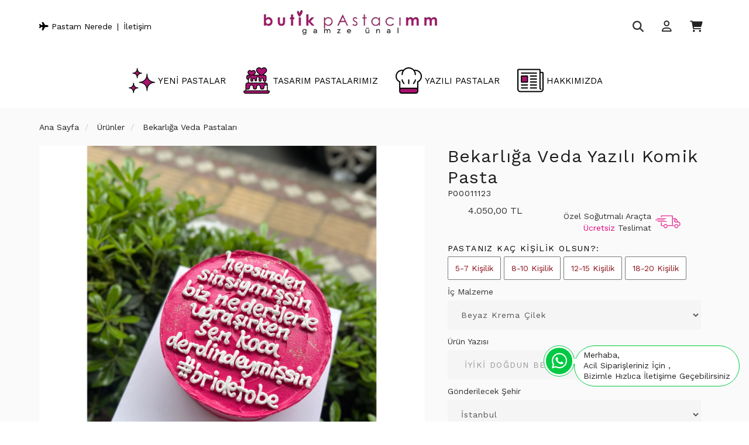

--- FILE ---
content_type: text/html; charset=UTF-8
request_url: https://butikpastacimm.com/bekarliga-veda-yazili-komik-pasta
body_size: 83320
content:
<!DOCTYPE html>
<html class="p-int" lang="tr" dir="ltr">
<head>
<meta charset="utf-8">
<!--[if IE]>
<meta http-equiv="X-UA-Compatible" content="IE=edge">
<![endif]-->
<meta http-equiv="x-ua-compatible" content="ie=edge">
<title>Bekarlığa Veda Yazılı Komik Pasta</title>
<meta name="description" content="">
<meta name="keywords" content="bekarlığa veda pastası, bekarlığa veda, yazılı pasta"/>
<meta name="viewport" content="width=device-width, initial-scale=1.0,maximum-scale=1.0,user-scalable=0">
<meta name="robots" content="index, follow" />
<meta property="og:site_name" content=""/>
<meta property="og:type" content="website"/>
<meta property="og:title" content="Bekarlığa Veda Yazılı Komik Pasta"/>
<meta property="og:image" content="https://butikpastacimm.com/img/l/1/bekarliga-veda-yazili-komik-pasta-2317.jpg"/><link rel="canonical" href="https://butikpastacimm.com/bekarliga-veda-yazili-komik-pasta"/><meta property="og:url" content="https://butikpastacimm.com/bekarliga-veda-yazili-komik-pasta"/><link rel="shortcut icon" href="/data/files/source/1.png" />  <!-- Google Tag Manager -->
<script>(function(w,d,s,l,i){w[l]=w[l]||[];w[l].push({'gtm.start':
new Date().getTime(),event:'gtm.js'});var f=d.getElementsByTagName(s)[0],
j=d.createElement(s),dl=l!='dataLayer'?'&l='+l:'';j.async=true;j.src=
'https://www.googletagmanager.com/gtm.js?id='+i+dl;f.parentNode.insertBefore(j,f);
})(window,document,'script','dataLayer','GTM-MB5MCLH');</script>
<!-- End Google Tag Manager -->
<script type="text/javascript">
    (function(c,l,a,r,i,t,y){
        c[a]=c[a]||function(){(c[a].q=c[a].q||[]).push(arguments)};
        t=l.createElement(r);t.async=1;t.src="https://www.clarity.ms/tag/"+i;
        y=l.getElementsByTagName(r)[0];y.parentNode.insertBefore(t,y);
    })(window, document, "clarity", "script", "gz6xeml8ki");
</script>

<link rel="preconnect" href="https://fonts.googleapis.com">
<link rel="preconnect" href="https://fonts.gstatic.com" crossorigin>
<link href="https://fonts.googleapis.com/css?family=Open+Sans:400,400i,600,600i,700,700i&amp;subset=latin-ext" rel="stylesheet">
<link href="https://fonts.googleapis.com/css2?family=Work+Sans:ital,wght@0,400;0,700;1,400;1,700&display=swap" rel="stylesheet">
<link rel="stylesheet" type="text/css" href="/service/compile/css/wave/d-ltr-v-0.63.css" />


<!-- Google Tag Manager -->
<script>(function(w,d,s,l,i){w[l]=w[l]||[];w[l].push({'gtm.start':
new Date().getTime(),event:'gtm.js'});var f=d.getElementsByTagName(s)[0],
j=d.createElement(s),dl=l!='dataLayer'?'&l='+l:'';j.async=true;j.src=
'https://www.googletagmanager.com/gtm.js?id='+i+dl;f.parentNode.insertBefore(j,f);
})(window,document,'script','dataLayer','GTM-MD55P9SX');</script>
<!-- End Google Tag Manager --></head><body ng-app="vshopApp" ng-controller="vshop">
    
<div id="page">
    <header>
        <div class="header-container">
                        <div class="container header-main relative">
                <div class="row">
                    <div class="col-md-4 hidden-sm hidden-xs">
                        <div class="permanents">
                            <a href="https://api.whatsapp.com/send?l=tr&phone=905302053201&text="><i class="fa fa-plane"></i> Pastam Nerede</a><a href="https://api.whatsapp.com/send?l=tr&phone=905302053201&text=">İletişim</a>                        </div>
                    </div>
                    <div class="col-xs-2 hidden-md hidden-lg header-routes">
                        <button type="button" class="btn opener-mm"><i class="fa fa-bars"></i></button>
                    </div>
                    <div class="col-xs-5 logo">
                        <a href="/"><img alt="" src="/data/files/source/butikpastacimmlogoyeni.png"></a>
                    </div>
                    <div class="col-xs-5 header-routes pull-right text-right">
                        <button type="button" class="btn opener-se">
                            <i class="fa fa-search"></i>
                        </button>
                        <a href="/user/signin" class="btn"><i class="fa far fa-user"></i></a>                        <a href="/cart" class="btn text-uppercase destop-cart-button">
                            <span class="cart-count hidden">0</span>
                            <i class="fa fa-shopping-cart"></i>
                        </a>
                    </div>
                </div>
            </div>
        </div>
        <form class="col-md-12" id="search-container" action="" style="display: none;">
            <input type="search" name="q" id="search_control" class="search-control form-control" data-lang-placeholder="search">
            <button class="btn search-button hidden-lg hidden-md" type="submit"><i class="fa fa-search"></i></button>
            <span class="opener-se">X</span>
        </form>
        <div class="clearfix"></div>
        <div id="apollo-menu">
    <div class="container-fluid">
        <nav id="cavas_menu" class="apollo-megamenu">
            <div class="" role="navigation">
                <div id="apollo-top-menu" class="collapse navbar-collapse">
                    <ul class="nav navbar-nav megamenu">
                        <li class="full-width menu1 menu-class"><a href="/yeni-urunler"><span>YENİ PASTALAR</span></a></li><li class="parent dropdown full-width menu2 menu-class">
                                <a class="dropdown-toggle has-category" data-toggle="dropdown" href="/urunler">
                                    <span class="menu-title">TASARIM PASTALARIMIZ</span>
                                </a>
                                <div class="dropdown-sub dropdown-menu">
                                    <div class="dropdown-menu-inner"><div class="mega-col-inner"><ul><li><a href="/bekarliga-veda-pastalari">Bekarlığa Veda Pastaları</a></li><li><a href="/cicekli-pastalar">Çiçekli Pastalar</a></li><li><a href="/cocuk-pastalari">Çocuk Pastaları</a></li><li><a href="/erkek-pastalari">Erkek Pastaları</a></li><li><a href="/dfdfdf">Günlük Taze Pastalar</a></li><li><a href="/harf-pastalar-zjtz">Harf Pastalar</a></li><li><a href="/kalpli-pastalar">Kalpli Pastalar</a></li><li><a href="/kisiye-ozel-tasarim-pastalar">Kişiye Özel Tasarım Pastalar</a></li><li><a href="/nisan-pastalari">Nişan Pastaları</a></li><li><a href="/pasta-ve-cupcake-seti">Pasta ve Cupcake Seti</a></li><li><a href="/rakam-pastalar">Rakam Pastalar</a></li><li><a href="/resimli-pastalar">Resimli Pastalar</a></li><li><a href="/retro-pastalar">Retro Pastalar</a></li><li><a href="/selfie-aynali-pastalar">Selfie Aynalı Pastalar</a></li><li><a href="/sevgililer-gunune-ozel-pastalar-arz1">Sevgililer Gününe Özel Pastalar</a></li><li><a href="/sise-pastalar-avy1">Şişe Pastalar</a></li><li><a href="/tasarim-cupcake">Tasarım Cupcake</a></li><li><a href="/tasarim-pastalar">Tasarım Pastalar</a></li><li><a href="/yazili-pastalar">Yazılı Pastalar</a></li><li><a href="/yilbasi-pastalari">Yılbaşı Pastaları</a></li></ul></div></div>
                                </div>
                            </li><li class="full-width menu3 menu-class"><a href="/yazili-pastalar"><span>YAZILI PASTALAR</span></a></li><li class="parent dropdown menu-class menu4">
                                <a class="dropdown-toggle has-category" data-toggle="dropdown" href="#">
                                    <span class="menu-title">HAKKIMIZDA</span>
                                </a>
                                <div class="dropdown-sub dropdown-menu">
                                    <div class="dropdown-menu-inner"><div class="mega-col-inner"><ul><li><a href="/blog">PASTACI GÜNLÜĞÜ</a></li><li><a href="/sizden-gelenler">SİZDEN GELENLER</a></li><li><a href="/basinda-biz">BASINDA BİZ</a></li><li><a href="/hikayemiz">HİKAYEMİZ</a></li><li><a href="/iletisim">İLETİŞİM</a></li></ul></div></div>
                                </div>
                            </li>                    </ul>
                </div>
            </div>
        </nav>
    </div>
</div>    </header>
    
    <section class="clearfix page-container bg-gray no-padding">
    <div class="breadcrumbs">
    <div class="container">
        <ul class="breadcrumb" itemscope itemtype="http://schema.org/BreadcrumbList">
            <li class="home"><a href="https://butikpastacimm.com/" data-lang="home"></a></li>
                        <li itemprop="itemListElement" itemscope itemtype="http://schema.org/ListItem">
                <a itemprop="item" href="/urunler">
                    <span itemprop="name">Ürünler</span>
                </a>
                <meta itemprop="position" content="1" />
            </li>
                        <li itemprop="itemListElement" itemscope itemtype="http://schema.org/ListItem">
                <a itemprop="item" href="/bekarliga-veda-pastalari">
                    <span itemprop="name">Bekarlığa Veda Pastaları</span>
                </a>
                <meta itemprop="position" content="2" />
            </li>
                    </ul>
    </div>
</div>
    <div class="container page-column" itemscope itemtype="http://schema.org/Product">
        <meta itemprop="url" content="https://butikpastacimm.com/bekarliga-veda-yazili-komik-pasta">
        <meta itemprop="image" content="https://butikpastacimm.com/img/l/1/bekarliga-veda-yazili-komik-pasta-2317.jpg">	
        <meta itemprop="mpn" content="P00011123">
        <div itemprop="offers" itemscope itemtype="https://schema.org/Offer">
            <meta itemprop="url" content="https://butikpastacimm.com/bekarliga-veda-yazili-komik-pasta">
            <meta itemprop="price" content="4050">
            <meta itemprop="priceCurrency" content="TRY">
            <meta itemprop="priceValidUntil" content="2026-01-28">
            <link itemprop="availability" href="http://schema.org/InStock">
        </div>
                <div class="row ajpr-form ajpr-detail" data-id="11123">
            <div class="col-xs-12 col-sm-7">
                <div class="large-image " id="prodimageWrapper">
                    <div class="owl-slide owl-carousel owl-nav-dat" data-oslide-conf='{"nav":true,"loop":false,"lazyLoad":true,"dots":false}' data-oslide-responsive='{"0":1}'>
                    <img class="owl-lazy prodimage" data-src="/img/l/1/bekarliga-veda-yazili-komik-pasta-2317.jpg" data-zoom-src="/img/l/1/bekarliga-veda-yazili-komik-pasta-2317.jpg" alt="Bekarlığa Veda Yazılı Komik Pasta">                     </div>
                </div>
                 
            </div>
            <form method="post" enctype="multipart/form-data" class="col-xs-12 col-sm-5 form-ajaxtocart">
                <input type="hidden" name="id" id="productId" value="11123">
                <input type="hidden" name="attid" id="productAttributeId" value="">
                <div class="product-box">
                    <h1 itemprop="name" class="product-title">Bekarlığa Veda Yazılı Komik Pasta</h1>
                  	<p class="sku">P00011123</p>

                                        <div class="relative product-detail-prices">
                        
            <div id="product_price" class="">
                            <span  class="price ajpr-price" data-orig="4050" data-money="4050" data-currency="TRY">4.050,00 TL</span>                        </div>
                      
                      
                      
                      
                      
                      
                      
                      
                      
                      
                      	<div class="refrigerated-delivery">
                          	<div>
                              <div>Özel Soğutmalı Araçta</div>
                          	  <span class="color">Ücretsiz</span><span> Teslimat</span>
                            </div>
                      	</div>
                                            </div>
                                    </div>
                <div class="product-box">
                    <div class="clearfix attribute  firstatt" data-index="0" data-attid="25" data-optid=""><div class="attribute-name">Pastanız kaç kişilik olsun?: <span class="selected-name"></span> <a href="/page/get/14" ng-if="''=='size'" data-size="lg" class="vikaModal pull-right"><small data-lang="size_chart"></small></a></div><div class="attribute-container"><div class="attribute-option" ng-class="{true:'',false:'stoktayok'}['1'=='1']" data-id="135">5-7 Kişilik</div><div class="attribute-option" ng-class="{true:'',false:'stoktayok'}['1'=='1']" data-id="126">8-10 Kişilik</div><div class="attribute-option" ng-class="{true:'',false:'stoktayok'}['1'=='1']" data-id="124">12-15 Kişilik</div><div class="attribute-option" ng-class="{true:'',false:'stoktayok'}['1'=='1']" data-id="125">18-20 Kişilik</div></div></div><div class="vpersonalize-container"><div class="vpersonalize-item form-group relative" data-field-id="12"><label class="t">İç Malzeme</label><select class="form-control" name="plugin_pp[12]"><option></option><option value="22" selected>Beyaz Krema Çilek</option><option value="23">Beyaz Krema Frambuaz</option><option value="24">Beyaz Krema Muz</option><option value="25">Çikolata Çilek</option><option value="26">Çikolata Fıstık</option><option value="27">Çikolata Frambuaz</option><option value="28">Çikolata Muz</option><option value="29">Şefin Tercihi</option></select></div><div class="vpersonalize-item form-group relative" data-field-id="13"><label class="t">Ürün Yazısı</label><input type="text" class="form-control" name="plugin_pp[13]"  maxlength="100" placeholder="İYİKİ DOĞDUN BETÜL" /></div><div class="form-group relative">
			<label>Gönderilecek Şehir</label>
			<region-list 
				name="'meta[deliveryCity]'" 
				region-id = "''"
				region-label = "'Gönderilecek Şehir'"
				placeholder="'Şehir Seçiniz'"
				group-id="'addtoCartFormRegin_1768978609'"
				parent-id="'1'"
				type="'city'"
				query-params='{"products":"11123"}'>
			</region-list>
		</div>
		<div class="form-group relative">
			<label>İlçe</label>
			<region-list 
				name="'meta[deliveryTown]'" 
				region-id = "''"
				region-label = "'İlçe'"
				placeholder="'İlçe Seçiniz'"
				group-id="'addtoCartFormRegin_1768978609'"
				parent-id=""
				type="'town'"
				query-params='{"products":"11123"}'>
			</region-list>
		</div>
		<div class="form-group relative">
			<label>Semt</label>
			<region-list 
				name="'meta[deliveryDistrict]'" 
				region-id = "''"
				region-label = "'Semt'"
				placeholder="'Semt Seçiniz'"
				group-id="'addtoCartFormRegin_1768978609'"
				parent-id=""
				type="'district'"
				query-params='{"products":"11123"}'>
			</region-list>
		</div><div class="vpersonalize-item form-group relative" data-field-id="23"><input type="hidden" class="form-control delivery-dtts" name="plugin_pp[23]" /><div class="row"><div class="col-xs-6"><label class="t">Teslimat Tarihi</label></div><div class="col-xs-6"><label class="t" data-lang="delivery_time">Teslim Saati</label></div></div><div class="row"><div class="col-xs-6"><select class="form-control delivery-dt"><option></option><option value="2026-01-22"  data-idx="1">22 Ocak - Perşembe</option><option value="2026-01-23"  data-idx="2">23 Ocak - Cuma</option><option value="2026-01-24"  data-idx="3">24 Ocak - Cumartesi</option><option value="2026-01-25"  data-idx="4">25 Ocak - Pazar</option><option value="2026-01-26"  data-idx="5">26 Ocak - Pazartesi</option><option value="2026-01-27"  data-idx="6">27 Ocak - Salı</option><option value="2026-01-28"  data-idx="7">28 Ocak - Çarşamba</option><option value="2026-01-29"  data-idx="8">29 Ocak - Perşembe</option><option value="2026-01-30"  data-idx="9">30 Ocak - Cuma</option><option value="2026-01-31"  data-idx="10">31 Ocak - Cumartesi</option><option value="2026-02-01"  data-idx="11">01 Şubat - Pazar</option><option value="2026-02-02"  data-idx="12">02 Şubat - Pazartesi</option><option value="2026-02-03"  data-idx="13">03 Şubat - Salı</option><option value="2026-02-04"  data-idx="14">04 Şubat - Çarşamba</option><option value="2026-02-05"  data-idx="15">05 Şubat - Perşembe</option><option value="2026-02-06"  data-idx="16">06 Şubat - Cuma</option><option value="2026-02-07"  data-idx="17">07 Şubat - Cumartesi</option><option value="2026-02-08"  data-idx="18">08 Şubat - Pazar</option><option value="2026-02-09"  data-idx="19">09 Şubat - Pazartesi</option><option value="2026-02-10"  data-idx="20">10 Şubat - Salı</option><option value="2026-02-11"  data-idx="21">11 Şubat - Çarşamba</option><option value="2026-02-12"  data-idx="22">12 Şubat - Perşembe</option><option value="2026-02-13"  data-idx="23">13 Şubat - Cuma</option><option value="2026-02-14"  data-idx="24">14 Şubat - Cumartesi</option><option value="2026-02-15"  data-idx="25">15 Şubat - Pazar</option><option value="2026-02-16"  data-idx="26">16 Şubat - Pazartesi</option><option value="2026-02-17"  data-idx="27">17 Şubat - Salı</option><option value="2026-02-18"  data-idx="28">18 Şubat - Çarşamba</option><option value="2026-02-19"  data-idx="29">19 Şubat - Perşembe</option><option value="2026-02-20"  data-idx="30">20 Şubat - Cuma</option></select></div><div class="col-xs-6"><select class="form-control delivery-ts"><option></option><option value="14:00 - 19:00">14:00 ile 19:00 Arası</option></select></div></div></div></div></div>                  	<div class="product-box required-read">
                      	<div class="warning-read hide">
                          	<p data-lang="please_read_warning">Lütfen bilgileri okuduğunuzu onaylayın.</p>
                      	</div>
                      	<div class="required-read-inner">
							
                          	<p>
                              - <span data-lang="detail_adress_after">Semt seçiminiz sonrasında detaylı adres bilgileriniz ödeme adımında alınacaktır.</span>
                              <br>
                              - <span data-lang="traffic_alert">İstanbul trafiği göz önünde bulundurularak, nadiren küçük gecikmeler yaşanabilmektedir. Böyle bir durumda sizi mutlaka bilgilendiriyoruz. Teslimat saatinizi seçerken bu durumu göz önünde bulundurmanızı rica ederiz.</span>
                          	</p>
        					<label class="thick">
                                <input type="checkbox" class="checkbox" name="required-read" id="requiredRead" value="1">
                                <span class="lbl">
                                    <span data-lang="ready">Okudum</span>
                                </span>
                            </label>
                          
                          
                      	</div>
                  	</div>
                    <div class="addToCartWrap ">
                        <input type="hidden" name="quantity" class="number ajpr-quantity" id="quantity-detail" value="1" />
                        <button type="button" name="add" class="btn btn-add2cart" data-lang="add_to_cart"></button>
                    </div>
                                        <ul class="product-share">
                        <li><a href="/service/advice/product/11123" rel="nofollow" class="email vikaModal"><i class="fa fa-envelope"></i></a></li>
                        <li><a href="https://www.facebook.com/sharer/sharer.php?u=https%3A%2F%2Fbutikpastacimm.com%2Fbekarliga-veda-yazili-komik-pasta&display=popup" rel="nofollow" class="facebook vikaPopup"><i class="fab fa-facebook"></i></a></li>
                        <li><a href="https://twitter.com/intent/tweet?text=Bekarl%C4%B1%C4%9Fa+Veda+Yaz%C4%B1l%C4%B1+Komik+Pasta&url=https%3A%2F%2Fbutikpastacimm.com%2Fbekarliga-veda-yazili-komik-pasta" rel="nofollow" class="twitter vikaPopup"><i class="fab fa-twitter"></i></a></li>
                        <li><a href="http://pinterest.com/pin/create/button/?url=https%3A%2F%2Fbutikpastacimm.com%2Fbekarliga-veda-yazili-komik-pasta&media=%2Fimg%2Fl%2F1%2Fbekarliga-veda-yazili-komik-pasta-2317.jpg&descriptionBekarl%C4%B1%C4%9Fa+Veda+Yaz%C4%B1l%C4%B1+Komik+Pasta" rel="nofollow" class="pinterest vikaPopup"><i class="fab fa-pinterest"></i></a></li>
                        <button type="button" class="btn btn-add2wishlist pull-right " onclick="toggleProductWishList(11123, this);"><i class="fa far fa-heart"></i></button>
                    </ul>                  
                    <div class="p-none-stock-container alert alert-danger hidden">
                        <span class="pull-left" data-lang="product_none_stock"></span>
                        <button type="button" class="btn btn-primary btn-remember-stock pull-right vikaModal" data-url="/product/reminderStock/11123" data-lang="add_to_request_remember"></button>
                        <div class="clearfix"></div>
                    </div>

                    <div class="clearfix"></div>
                    <div class="col-md-12 tab-cont">
                        <div class="product-tab-wrap">
                        <div class="tab-itemm active">
                                <h3 class="page-subheader" data-lang="product_detail"></h3>
                            </div> 
                            <div class="tab-item-next" itemprop="description" style="display: block;">
                                                            </div>
	
                            <div class="tab-itemm">
                          <!--  <h3 class="page-subheader" data-lang="product_specs"></h3> !-->
                            </div>
                            <div class="tab-item-next">
                                                            </div>
                           
                        </div>
                    </div>
                  
                </div>
            </form>
        </div>
    	<div class="product-detail-related-products">   
            <h2 class="page-subheader" data-lang="related_products"></h2>
<div class="owl-carousel owl-slide" data-oslide-conf='{"nav":true,"loop":true,"lazyLoad":true}' data-oslide-responsive='{"0":2,"768":3,"1120":5}'>
    <div class="product-featured-item">
<div class="product-wrapper" data-id="12191">
    <div class="product-icon-freeship-top"><span class="freeship-top-icon"></span><span data-lang="free_delivery"></span></div>    <div class="product-image">
        <button type="button" class="add-to-wishlist"><svg xmlns="http://www.w3.org/2000/svg" width="18" height="18" viewBox="0 0 24 24" fill="none" stroke="#000" stroke-width="2" stroke-linecap="round" stroke-linejoin="round" class="feather feather-heart"><path d="M20.84 4.61a5.5 5.5 0 0 0-7.78 0L12 5.67l-1.06-1.06a5.5 5.5 0 0 0-7.78 7.78l1.06 1.06L12 21.23l7.78-7.78 1.06-1.06a5.5 5.5 0 0 0 0-7.78z"></path></svg></button>
        <img class="featured-image owl-lazy" data-src="/img/s/1/kiraz-detayli-vintage-pinterest-pastasi-4015.jpg" alt="Kiraz Detaylı Vintage Pinterest Pastası (Lambeth Cake)" />    </div>
    <div class="product-content">
        <a href="/kiraz-detayli-vintage-pinterest-pastasi" class="product-title">Kiraz Detaylı Vintage Pinterest Pastası (Lambeth Cake) P00012191</a>
               
        <div class="product-price">
            <span class="price" data-money="5750" data-currency="1"></span>
                      	<a href="/kiraz-detayli-vintage-pinterest-pastasi" class="product-grid-link" data-lang="incele"></a>
        </div>  
            </div>
</div>
</div><div class="product-featured-item">
<div class="product-wrapper" data-id="10864">
    <div class="product-icon-freeship-top"><span class="freeship-top-icon"></span><span data-lang="free_delivery"></span></div>    <div class="product-image">
        <button type="button" class="add-to-wishlist"><svg xmlns="http://www.w3.org/2000/svg" width="18" height="18" viewBox="0 0 24 24" fill="none" stroke="#000" stroke-width="2" stroke-linecap="round" stroke-linejoin="round" class="feather feather-heart"><path d="M20.84 4.61a5.5 5.5 0 0 0-7.78 0L12 5.67l-1.06-1.06a5.5 5.5 0 0 0-7.78 7.78l1.06 1.06L12 21.23l7.78-7.78 1.06-1.06a5.5 5.5 0 0 0 0-7.78z"></path></svg></button>
        <img class="featured-image owl-lazy" data-src="/img/s/1/cicek-konseptli-yazili-pasta-1818.jpg" alt="Çiçek Konseptli Yazılı Pasta" />    </div>
    <div class="product-content">
        <a href="/cicek-konseptli-yazili-pasta-hm1h" class="product-title">Çiçek Konseptli Yazılı Pasta P00010864</a>
               
        <div class="product-price">
            <span class="price" data-money="4500" data-currency="1"></span>
                      	<a href="/cicek-konseptli-yazili-pasta-hm1h" class="product-grid-link" data-lang="incele"></a>
        </div>  
            </div>
</div>
</div><div class="product-featured-item">
<div class="product-wrapper" data-id="10998">
    <div class="product-icon-freeship-top"><span class="freeship-top-icon"></span><span data-lang="free_delivery"></span></div>    <div class="product-image">
        <button type="button" class="add-to-wishlist"><svg xmlns="http://www.w3.org/2000/svg" width="18" height="18" viewBox="0 0 24 24" fill="none" stroke="#000" stroke-width="2" stroke-linecap="round" stroke-linejoin="round" class="feather feather-heart"><path d="M20.84 4.61a5.5 5.5 0 0 0-7.78 0L12 5.67l-1.06-1.06a5.5 5.5 0 0 0-7.78 7.78l1.06 1.06L12 21.23l7.78-7.78 1.06-1.06a5.5 5.5 0 0 0 0-7.78z"></path></svg></button>
        <img class="featured-image owl-lazy" data-src="/img/s/1/cicekli-tuylu-bride-pastasi-2094.jpg" alt="Çiçekli Tüylü Bride Pastası" />    </div>
    <div class="product-content">
        <a href="/cicekli-tuylu-bride-pastasi" class="product-title">Çiçekli Tüylü Bride Pastası P00010998</a>
                <a class="btn btn-dark btn-to-order">
           <span class="to-order" data-lang="to_order">Sipariş Ver</span>
        </a>                                  
            </div>
</div>
</div><div class="product-featured-item">
<div class="product-wrapper" data-id="11167">
    <div class="product-icon-freeship-top"><span class="freeship-top-icon"></span><span data-lang="free_delivery"></span></div>    <div class="product-image">
        <button type="button" class="add-to-wishlist"><svg xmlns="http://www.w3.org/2000/svg" width="18" height="18" viewBox="0 0 24 24" fill="none" stroke="#000" stroke-width="2" stroke-linecap="round" stroke-linejoin="round" class="feather feather-heart"><path d="M20.84 4.61a5.5 5.5 0 0 0-7.78 0L12 5.67l-1.06-1.06a5.5 5.5 0 0 0-7.78 7.78l1.06 1.06L12 21.23l7.78-7.78 1.06-1.06a5.5 5.5 0 0 0 0-7.78z"></path></svg></button>
        <img class="featured-image owl-lazy" data-src="/img/s/1/cicek-ve-tuy-detayli-pasta-2369.jpg" alt="Çiçek ve Tüy Detaylı Pasta" />    </div>
    <div class="product-content">
        <a href="/cicek-ve-tuy-detayli-pasta" class="product-title">Çiçek ve Tüy Detaylı Pasta P00011167</a>
                <a class="btn btn-dark btn-to-order">
           <span class="to-order" data-lang="to_order">Sipariş Ver</span>
        </a>                                  
            </div>
</div>
</div><div class="product-featured-item">
<div class="product-wrapper" data-id="11156">
    <div class="product-icon-freeship-top"><span class="freeship-top-icon"></span><span data-lang="free_delivery"></span></div>    <div class="product-image">
        <button type="button" class="add-to-wishlist"><svg xmlns="http://www.w3.org/2000/svg" width="18" height="18" viewBox="0 0 24 24" fill="none" stroke="#000" stroke-width="2" stroke-linecap="round" stroke-linejoin="round" class="feather feather-heart"><path d="M20.84 4.61a5.5 5.5 0 0 0-7.78 0L12 5.67l-1.06-1.06a5.5 5.5 0 0 0-7.78 7.78l1.06 1.06L12 21.23l7.78-7.78 1.06-1.06a5.5 5.5 0 0 0 0-7.78z"></path></svg></button>
        <img class="featured-image owl-lazy" data-src="/img/s/1/bride-to-be-yazili-pasta-2355.jpg" alt="Bride To Be Yazılı Pasta" />    </div>
    <div class="product-content">
        <a href="/bride-to-be-yazili-pasta-qqcl" class="product-title">Bride To Be Yazılı Pasta P00011156</a>
               
        <div class="product-price">
            <span class="price" data-money="4500" data-currency="1"></span>
                      	<a href="/bride-to-be-yazili-pasta-qqcl" class="product-grid-link" data-lang="incele"></a>
        </div>  
            </div>
</div>
</div><div class="product-featured-item">
<div class="product-wrapper" data-id="11950">
    <div class="product-icon-freeship-top"><span class="freeship-top-icon"></span><span data-lang="free_delivery"></span></div>    <div class="product-image">
        <button type="button" class="add-to-wishlist"><svg xmlns="http://www.w3.org/2000/svg" width="18" height="18" viewBox="0 0 24 24" fill="none" stroke="#000" stroke-width="2" stroke-linecap="round" stroke-linejoin="round" class="feather feather-heart"><path d="M20.84 4.61a5.5 5.5 0 0 0-7.78 0L12 5.67l-1.06-1.06a5.5 5.5 0 0 0-7.78 7.78l1.06 1.06L12 21.23l7.78-7.78 1.06-1.06a5.5 5.5 0 0 0 0-7.78z"></path></svg></button>
        <img class="featured-image owl-lazy" data-src="/img/s/1/bekarliga-veda-pastasi-3606.jpg" alt="Bekarlığa Veda Pastası" />    </div>
    <div class="product-content">
        <a href="/bekarliga-veda-pastasi" class="product-title">Bekarlığa Veda Pastası P00011950</a>
               
        <div class="product-price">
            <span class="price" data-money="6250" data-currency="1"></span>
                      	<a href="/bekarliga-veda-pastasi" class="product-grid-link" data-lang="incele"></a>
        </div>  
            </div>
</div>
</div><div class="product-featured-item">
<div class="product-wrapper" data-id="11366">
    <div class="product-icon-freeship-top"><span class="freeship-top-icon"></span><span data-lang="free_delivery"></span></div>    <div class="product-image">
        <button type="button" class="add-to-wishlist"><svg xmlns="http://www.w3.org/2000/svg" width="18" height="18" viewBox="0 0 24 24" fill="none" stroke="#000" stroke-width="2" stroke-linecap="round" stroke-linejoin="round" class="feather feather-heart"><path d="M20.84 4.61a5.5 5.5 0 0 0-7.78 0L12 5.67l-1.06-1.06a5.5 5.5 0 0 0-7.78 7.78l1.06 1.06L12 21.23l7.78-7.78 1.06-1.06a5.5 5.5 0 0 0 0-7.78z"></path></svg></button>
        <img class="featured-image owl-lazy" data-src="/img/s/1/komik-tasarimli-pasta-2619.jpg" alt="Komik Tasarımlı Pasta" />    </div>
    <div class="product-content">
        <a href="/komik-tasarimli-pasta" class="product-title">Komik Tasarımlı Pasta P00011366</a>
                <a class="btn btn-dark btn-to-order">
           <span class="to-order" data-lang="to_order">Sipariş Ver</span>
        </a>                                  
            </div>
</div>
</div><div class="product-featured-item">
<div class="product-wrapper" data-id="10997">
    <div class="product-icon-freeship-top"><span class="freeship-top-icon"></span><span data-lang="free_delivery"></span></div>    <div class="product-image">
        <button type="button" class="add-to-wishlist"><svg xmlns="http://www.w3.org/2000/svg" width="18" height="18" viewBox="0 0 24 24" fill="none" stroke="#000" stroke-width="2" stroke-linecap="round" stroke-linejoin="round" class="feather feather-heart"><path d="M20.84 4.61a5.5 5.5 0 0 0-7.78 0L12 5.67l-1.06-1.06a5.5 5.5 0 0 0-7.78 7.78l1.06 1.06L12 21.23l7.78-7.78 1.06-1.06a5.5 5.5 0 0 0 0-7.78z"></path></svg></button>
        <img class="featured-image owl-lazy" data-src="/img/s/1/bride-to-be-incili-pasta-2092.jpg" alt="Bride To Be İncili Pasta" />    </div>
    <div class="product-content">
        <a href="/bride-to-be-incili-pasta" class="product-title">Bride To Be İncili Pasta P00010997</a>
                <a class="btn btn-dark btn-to-order">
           <span class="to-order" data-lang="to_order">Sipariş Ver</span>
        </a>                                  
            </div>
</div>
</div><div class="product-featured-item">
<div class="product-wrapper" data-id="11910">
    <div class="product-icon-freeship-top"><span class="freeship-top-icon"></span><span data-lang="free_delivery"></span></div>    <div class="product-image">
        <button type="button" class="add-to-wishlist"><svg xmlns="http://www.w3.org/2000/svg" width="18" height="18" viewBox="0 0 24 24" fill="none" stroke="#000" stroke-width="2" stroke-linecap="round" stroke-linejoin="round" class="feather feather-heart"><path d="M20.84 4.61a5.5 5.5 0 0 0-7.78 0L12 5.67l-1.06-1.06a5.5 5.5 0 0 0-7.78 7.78l1.06 1.06L12 21.23l7.78-7.78 1.06-1.06a5.5 5.5 0 0 0 0-7.78z"></path></svg></button>
        <img class="featured-image owl-lazy" data-src="/img/s/1/gelinlikli-bekarliga-veda-pastasi-3506.jpg" alt="Gelinlikli Bekarlığa Veda Pastası" />    </div>
    <div class="product-content">
        <a href="/gelinlikli-bekarliga-veda-pastasi" class="product-title">Gelinlikli Bekarlığa Veda Pastası P00011910</a>
               
        <div class="product-price">
            <span class="price" data-money="6850" data-currency="1"></span>
                      	<a href="/gelinlikli-bekarliga-veda-pastasi" class="product-grid-link" data-lang="incele"></a>
        </div>  
            </div>
</div>
</div><div class="product-featured-item">
<div class="product-wrapper" data-id="10996">
    <div class="product-icon-freeship-top"><span class="freeship-top-icon"></span><span data-lang="free_delivery"></span></div>    <div class="product-image">
        <button type="button" class="add-to-wishlist"><svg xmlns="http://www.w3.org/2000/svg" width="18" height="18" viewBox="0 0 24 24" fill="none" stroke="#000" stroke-width="2" stroke-linecap="round" stroke-linejoin="round" class="feather feather-heart"><path d="M20.84 4.61a5.5 5.5 0 0 0-7.78 0L12 5.67l-1.06-1.06a5.5 5.5 0 0 0-7.78 7.78l1.06 1.06L12 21.23l7.78-7.78 1.06-1.06a5.5 5.5 0 0 0 0-7.78z"></path></svg></button>
        <img class="featured-image owl-lazy" data-src="/img/s/1/bride-to-be-cupcake-2090.jpg" alt="Bride To Be Cupcake" />    </div>
    <div class="product-content">
        <a href="/bride-to-be-cupcake" class="product-title">Bride To Be Cupcake P00010996</a>
                <a class="btn btn-dark btn-to-order">
           <span class="to-order" data-lang="to_order">Sipariş Ver</span>
        </a>                                  
            </div>
</div>
</div><div class="product-featured-item">
<div class="product-wrapper" data-id="11877">
    <div class="product-icon-freeship-top"><span class="freeship-top-icon"></span><span data-lang="free_delivery"></span></div>    <div class="product-image">
        <button type="button" class="add-to-wishlist"><svg xmlns="http://www.w3.org/2000/svg" width="18" height="18" viewBox="0 0 24 24" fill="none" stroke="#000" stroke-width="2" stroke-linecap="round" stroke-linejoin="round" class="feather feather-heart"><path d="M20.84 4.61a5.5 5.5 0 0 0-7.78 0L12 5.67l-1.06-1.06a5.5 5.5 0 0 0-7.78 7.78l1.06 1.06L12 21.23l7.78-7.78 1.06-1.06a5.5 5.5 0 0 0 0-7.78z"></path></svg></button>
        <img class="featured-image owl-lazy" data-src="/img/s/1/ben-evleniyorum-yazili-kelebekli-bekarliga-veda-pastasi-3446.jpg" alt="Ben Evleniyorum Yazılı Kelebekli Bekarlığa Veda Pastası" />    </div>
    <div class="product-content">
        <a href="/ben-evleniyorum-yazili-kelebekli-bekarliga-veda-pastasi" class="product-title">Ben Evleniyorum Yazılı Kelebekli Bekarlığa Veda Pastası P00011877</a>
               
        <div class="product-price">
            <span class="price" data-money="3900" data-currency="1"></span>
                      	<a href="/ben-evleniyorum-yazili-kelebekli-bekarliga-veda-pastasi" class="product-grid-link" data-lang="incele"></a>
        </div>  
            </div>
</div>
</div><div class="product-featured-item">
<div class="product-wrapper" data-id="11150">
    <div class="product-icon-freeship-top"><span class="freeship-top-icon"></span><span data-lang="free_delivery"></span></div>    <div class="product-image">
        <button type="button" class="add-to-wishlist"><svg xmlns="http://www.w3.org/2000/svg" width="18" height="18" viewBox="0 0 24 24" fill="none" stroke="#000" stroke-width="2" stroke-linecap="round" stroke-linejoin="round" class="feather feather-heart"><path d="M20.84 4.61a5.5 5.5 0 0 0-7.78 0L12 5.67l-1.06-1.06a5.5 5.5 0 0 0-7.78 7.78l1.06 1.06L12 21.23l7.78-7.78 1.06-1.06a5.5 5.5 0 0 0 0-7.78z"></path></svg></button>
        <img class="featured-image owl-lazy" data-src="/img/s/1/just-get-married-yazili-pasta-2347.jpg" alt="Just Get Married Yazılı Kurdele Detaylı Pasta" />    </div>
    <div class="product-content">
        <a href="/just-get-married-yazili-pasta" class="product-title">Just Get Married Yazılı Kurdele Detaylı Pasta P00011150</a>
               
        <div class="product-price">
            <span class="price" data-money="4150" data-currency="1"></span>
                      	<a href="/just-get-married-yazili-pasta" class="product-grid-link" data-lang="incele"></a>
        </div>  
            </div>
</div>
</div><div class="product-featured-item">
<div class="product-wrapper" data-id="11004">
    <div class="product-icon-freeship-top"><span class="freeship-top-icon"></span><span data-lang="free_delivery"></span></div>    <div class="product-image">
        <button type="button" class="add-to-wishlist"><svg xmlns="http://www.w3.org/2000/svg" width="18" height="18" viewBox="0 0 24 24" fill="none" stroke="#000" stroke-width="2" stroke-linecap="round" stroke-linejoin="round" class="feather feather-heart"><path d="M20.84 4.61a5.5 5.5 0 0 0-7.78 0L12 5.67l-1.06-1.06a5.5 5.5 0 0 0-7.78 7.78l1.06 1.06L12 21.23l7.78-7.78 1.06-1.06a5.5 5.5 0 0 0 0-7.78z"></path></svg></button>
        <img class="featured-image owl-lazy" data-src="/img/s/1/yuzuk-seklinde-bride-to-be-pastasi-2106.jpg" alt="Yüzük Şeklinde Bride To Be Pastası" />    </div>
    <div class="product-content">
        <a href="/yuzuk-seklinde-bride-to-be-pastasi" class="product-title">Yüzük Şeklinde Bride To Be Pastası P00011004</a>
                <a class="btn btn-dark btn-to-order">
           <span class="to-order" data-lang="to_order">Sipariş Ver</span>
        </a>                                  
            </div>
</div>
</div><div class="product-featured-item">
<div class="product-wrapper" data-id="10863">
    <div class="product-icon-freeship-top"><span class="freeship-top-icon"></span><span data-lang="free_delivery"></span></div>    <div class="product-image">
        <button type="button" class="add-to-wishlist"><svg xmlns="http://www.w3.org/2000/svg" width="18" height="18" viewBox="0 0 24 24" fill="none" stroke="#000" stroke-width="2" stroke-linecap="round" stroke-linejoin="round" class="feather feather-heart"><path d="M20.84 4.61a5.5 5.5 0 0 0-7.78 0L12 5.67l-1.06-1.06a5.5 5.5 0 0 0-7.78 7.78l1.06 1.06L12 21.23l7.78-7.78 1.06-1.06a5.5 5.5 0 0 0 0-7.78z"></path></svg></button>
        <img class="featured-image owl-lazy" data-src="/img/s/1/bride-to-be-yazili-pasta-1814.jpg" alt="Bride To Be Yazılı Pasta" />    </div>
    <div class="product-content">
        <a href="/bride-to-be-yazili-pasta" class="product-title">Bride To Be Yazılı Pasta P00010863</a>
               
        <div class="product-price">
            <span class="price" data-money="4400" data-currency="1"></span>
                      	<a href="/bride-to-be-yazili-pasta" class="product-grid-link" data-lang="incele"></a>
        </div>  
            </div>
</div>
</div><div class="product-featured-item">
<div class="product-wrapper" data-id="11353">
    <div class="product-icon-freeship-top"><span class="freeship-top-icon"></span><span data-lang="free_delivery"></span></div>    <div class="product-image">
        <button type="button" class="add-to-wishlist"><svg xmlns="http://www.w3.org/2000/svg" width="18" height="18" viewBox="0 0 24 24" fill="none" stroke="#000" stroke-width="2" stroke-linecap="round" stroke-linejoin="round" class="feather feather-heart"><path d="M20.84 4.61a5.5 5.5 0 0 0-7.78 0L12 5.67l-1.06-1.06a5.5 5.5 0 0 0-7.78 7.78l1.06 1.06L12 21.23l7.78-7.78 1.06-1.06a5.5 5.5 0 0 0 0-7.78z"></path></svg></button>
        <img class="featured-image owl-lazy" data-src="/img/s/1/sise-temali-bekarliga-veda-pastasi-2605.jpg" alt="Şişe Temalı Bekarlığa Veda Pastası" />    </div>
    <div class="product-content">
        <a href="/sise-temali-bekarliga-veda-pastasi" class="product-title">Şişe Temalı Bekarlığa Veda Pastası P00011353</a>
                <a class="btn btn-dark btn-to-order">
           <span class="to-order" data-lang="to_order">Sipariş Ver</span>
        </a>                                  
            </div>
</div>
</div><div class="product-featured-item">
<div class="product-wrapper" data-id="11799">
    <div class="product-icon-freeship-top"><span class="freeship-top-icon"></span><span data-lang="free_delivery"></span></div>    <div class="product-image">
        <button type="button" class="add-to-wishlist"><svg xmlns="http://www.w3.org/2000/svg" width="18" height="18" viewBox="0 0 24 24" fill="none" stroke="#000" stroke-width="2" stroke-linecap="round" stroke-linejoin="round" class="feather feather-heart"><path d="M20.84 4.61a5.5 5.5 0 0 0-7.78 0L12 5.67l-1.06-1.06a5.5 5.5 0 0 0-7.78 7.78l1.06 1.06L12 21.23l7.78-7.78 1.06-1.06a5.5 5.5 0 0 0 0-7.78z"></path></svg></button>
        <img class="featured-image owl-lazy" data-src="/img/s/1/bride-to-be-gelinlikli-pasta-3290.jpg" alt="Bride To Be Gelinlikli Pasta" />    </div>
    <div class="product-content">
        <a href="/bride-to-be-gelinlikli-pasta" class="product-title">Bride To Be Gelinlikli Pasta P00011799</a>
               
        <div class="product-price">
            <span class="price" data-money="6800" data-currency="1"></span>
                      	<a href="/bride-to-be-gelinlikli-pasta" class="product-grid-link" data-lang="incele"></a>
        </div>  
            </div>
</div>
</div></div>
        </div>
    </div>
</section>
<footer id="footer" role="contentinfo" class="footer-container">
    <!-- <div class="footer-featured-list">
    <div class="container">
        <div class="row">
            <h3 class="footer-featured-list__heading">
                Öne Çıkanlar
            </h3>
            <ul class="footer-featured-list__container">
                <li><a href="/mayo">Mayo</a></li>
                <li><a href="/bikini">Bikini</a></li>
                <li><a href="/pantolon">Pantolon</a></li>
                <li><a href="/mayokini">Mayokini</a></li>
                <li><a href="/elbise">Elbise</a></li>
          
              
            </ul>
        </div>
    </div>
</div> 
-->
<div  class="footer-top hidden-sm hidden-xs">
    <div class="container">
        <div class="row">
            <div class="col-xs-12">
                <div id="social_block" class="social_block">
                    <div class="block_content">
                        <ul class="social-links clearfix">
                            <li class="facebook">
                                <a target="_blank" href="">
                                    <i class="fa-brands fa-facebook"></i>
                                </a>
                            </li>
                      
                            <li class="tiktok">
                                <a target="_blank" href="https://www.instagram.com/butikpastacimm/?hl=tr">
                                    <i class="fa-brands fa-tiktok"></i>
                                </a>
                            </li>
						
                            <li class="instagram">
                                <a target="_blank" href="https://www.instagram.com/butikpastacimm/?hl=tr">
                                    <i class="fa-brands fa-instagram"></i>
                                </a>
                            </li>
                          
                            <li class="youtube">
                                <a target="_blank" href="">
                                    <i class="fa-brands fa-youtube"></i>
                                </a>
                            </li>
							
                        </ul>
                    </div>
                </div>
            </div>
        </div>
    </div>
</div>
<div class="footer-center">
    <div class="container">
        <div class="row">
			<div class="col-md-3 col-sm-12 col-xs-12 fc-column">
				<div class="fc-image-bar-item">
					<div class="fc-image-bar-wrapper">
                      <a href="https://butikpastacimm.com/"><img src="/data/files/source/butikpastacimmlogoyeni.png" alt="logo"></a>
					</div>
				</div>
			</div>
			<div class="col-md-3 col-sm-12 col-xs-12 fc-column">
				<div class="footer-block v-accordion">	
					<h4 class="title_block v-accordion-title">Bilgi</h4>	
					<div class="block_content v-accordion-content">
						<ul class="footer-links">			
							<li><a href="/iletisim">İletişim</a></li>	
                          <li><a href="/hikayemiz">Hikayemiz</a></li>	
							<li><a href="/cayma-hakki">Cayma Hakkı</a></li>	
                          <li><a href="/gizlilik-guvenlik-politikasi" class="mx-w-150">Gizlilik - Güvenlik </a></li>
                                <li><a href="/iade-iptal-islemleri">İade & İptal İşlemleri</a></li>	
                          <li><a href="/mesafeli-satis-sozlesmesi">Mesafeli Satış Sözleşmesi</a></li>		
							
                       
						<!-- <li><a href="/affiliate">Gelir Ortaklığı</a></li>	!-->
						</ul>
					</div>
				</div>
			</div>
			<div class="col-md-3 col-sm-12 col-xs-12 fc-column">   
				<div class="footer-block v-accordion">	
					<h4 class="title_block v-accordion-title">Hesabım</h4>	
					<div class="block_content v-accordion-content">
						<ul class="footer-links">			
							<li><a href="/user">Hesabım</a></li>			
							<li><a href="/user/orders">Siparişlerim</a></li>
							<!-- <li><a href="/user/orderReturn">Kolay İade</a></li> -->
							<!--  <a href="/user/orderReturn">Kolay Değişim ve İade</a>-->
							<li><a href="/service/order/where" class="vikaModal">Pastam Nerede</a></li>
							<li><a href="/user/wishList">Favori Listem</a></li>			
							<li><a href="/service/advice/general" class="vikaModal">Davet Gönder</a></li>		
                            
						</ul>
					</div>
				</div>
			</div>
			<div class="col-md-3 col-sm-12 col-xs-12 fc-column fc-column-etbis">   
               	
			</div>
          
			<div class="col-md-12 col-sm-12 col-xs-12 footer-c-apps fc-column">
            
			</div>     
          
        </div>
    </div>
</div>    <div class="footer-copyright">
        <div class="container">
            <div class="row">
                <div class="col-xs-12 ltr text-right powered">
                    <p>Bu site <a target="_blank" rel="nofollow" href="http://www.vikaon.com">Vikaon E-Ticaret sistemleri</a> ile hazırlanmıştır.</p>
                </div>
            </div>
        </div>
    </div>
</footer>


    
</div><!-- #page -->
<section id="off-canvas-nav" class="apollo-megamenu">
    <div class="close-canvas-nav"><i class="fa fa-close"></i></div>
    <nav class="offcanvas-mainnav"></nav>
</section>
<section id="catalog-filters-nav" class="catalog-filters-nav">
    <div class="catalog-filters-close"><i class="fa fa-close"></i></div>
    <nav class="catalag-filters-mainnav"></nav>
</section>
<div id="loading" class="loading_site"></div>
<a class="animated heartBeat eti-ws" target="_blank" href="https://api.whatsapp.com/send?l=tr&phone=905302053201&text=https%3A%2F%2Fbutikpastacimm.com%2Fbekarliga-veda-yazili-komik-pasta">
  
	<span class="ico"><i class="fa-brands fa-whatsapp"></i></span>
	<span class="lbl"><span data-lang="merhaba_w">Merhaba,</span><br><span data-lang="whatsappicon">Acil Siparişleriniz İçin ,<br>Bizimle Hızlıca İletişime Geçebilirsiniz</span></span>
</a>


<!-- Yukarı Çık Butonu -->
<a href="#" id="scroll-to-top" class="scroll-to-top">
    <i class="fa fa-chevron-up"></i>
</a>

<style>
/* Yukarı Çık Butonu Stilleri */
.scroll-to-top {
    position: fixed;
    bottom: 135px; /* WhatsApp ikonunun üzerinde olacak şekilde */
    right: 20px;
    display: none;
    width: 50px;
    height: 50px;
    background: #871248; /* renk */
    color: #fff;
    text-align: center;
    line-height: 50px;
    border-radius: 50%;
    box-shadow: 0 2px 5px rgba(0,0,0,0.3);
    cursor: pointer;
    z-index: 1000;
}
.scroll-to-top:hover {
    background: #a7126d;
}
.scroll-to-top i {
    font-size: 24px;
}
  
  
@media screen and (max-width: 768px) {
    .eti-ws, .scroll-to-top {
        right: 20px; /* Mobilde hizalama için sağdan daha az boşluk */
    }
</style>

<script>
    // Scroll Event ile Yukarı Çık Butonunu Kontrol Et
    window.addEventListener('scroll', function() {
        const scrollTopButton = document.getElementById('scroll-to-top');
        if (window.scrollY > 300) { // Sayfa 300px aşağıdaysa göster
            scrollTopButton.style.display = 'block';
        } else {
            scrollTopButton.style.display = 'none';
        }
    });

    // Yukarı Çık Butonu Tıklama Etkinliği
    document.getElementById('scroll-to-top').addEventListener('click', function(e) {
        e.preventDefault();
        window.scrollTo({
            top: 0,
            behavior: 'smooth' // Yumuşak kaydırma
        });
    });
</script>


<!-- Yukarı Çık Butonu -->

<script type="text/javascript">
var $_v = {
    h : "https://butikpastacimm.com/",
    c : {"id":null,"group":1,"groupIsCurrent":0,"isWholeSale":false,"visitorId":"g.1768978609-697078b1be918-X12Y-U4E5-XSD4","userName":null,"firstName":null,"lastName":null,"email":null,"mobilePhone":null,"otherPhone":null,"cargoPaymentType":null,"registerType":null,"giftPoint":null,"compareList":[],"wishList":[],"orderCount":0,"notifyCount":0,"notifyTime":0,"priceField":null,"currency":null,"salesMan":null,"balanceCurrent":0,"credit":0,"redirectUrl":null,"adminId":0,"headers":[]},
    siteUrl : "/",
    theme : "/themes/wave/",
    currency : "TL",
    currencyCode : "TRY",
    languageCode : "tr",
    currencyList : [{"code":"TRY","valu":"1.0000","icon":"\/data\/files\/source\/flags\/tr.png","pl":"2","label":"T\u00fcrk Liras\u0131","short_label":"TL","decimal_label":"Kuru\u015f"},{"code":"USD","valu":"43.2721","icon":"\/data\/files\/source\/flags\/us.png","pl":"2","label":"Amerikan Dolar\u0131","short_label":"USD","decimal_label":"Peny"},{"code":"EUR","valu":"50.3078","icon":"\/data\/files\/source\/flags\/eur.png","pl":"2","label":"EURO","short_label":"EURO","decimal_label":"Peny"}],
    numberFormat : {
        decimal : 2,
        decimalSep : ",",
        thousendSep : "."
    }
};
</script>
<script src="/service/compile/js/wave/v-t5vczy.js"></script>
<script src="/service/language/load/tr/site-site_user-site_product-site_cart-_user_me-t5vczy.js"></script>
<script>
$(document).ready(function(){
    $(".ajpr-form[data-id=11123]").data({"attrs":[{"attribute":"Pastan\u0131z ka\u00e7 ki\u015filik olsun?","attributeid":"25","attributeType":"","values":{"135":{"attributeid":"25","valueid":"135","attributeType":"","valueLabel":"5-7 Ki\u015filik","vpos":"2","img":"","color":"","subProducts":{"4006":{"sku":"S00004006","stock":4999,"salePrice":4009.900990099,"salePriceWithTax":4050,"exchangeSalePrice":4009.900990099,"exchangeSalePriceWithTax":4050,"base_salePrice":4009.900990099,"base_exchangeSalePrice":4009.900990099,"base_salePriceWithTax":4050,"base_exchangeSalePriceWithTax":4050,"hasDiscount":0}},"isStock":1},"126":{"attributeid":"25","valueid":"126","attributeType":"","valueLabel":"8-10 Ki\u015filik","vpos":"4","img":"","color":"","subProducts":{"4007":{"sku":"S00004007","stock":4998,"salePrice":4504.9504950495,"salePriceWithTax":4550,"exchangeSalePrice":4504.9504950495,"exchangeSalePriceWithTax":4550,"base_salePrice":4504.9504950495,"base_exchangeSalePrice":4504.9504950495,"base_salePriceWithTax":4550,"base_exchangeSalePriceWithTax":4550,"hasDiscount":0}},"isStock":1},"124":{"attributeid":"25","valueid":"124","attributeType":"","valueLabel":"12-15 Ki\u015filik","vpos":"6","img":"","color":"","subProducts":{"4008":{"sku":"S00004008","stock":5000,"salePrice":5247.5247524752,"salePriceWithTax":5300,"exchangeSalePrice":5247.5247524752,"exchangeSalePriceWithTax":5300,"base_salePrice":5247.5247524752,"base_exchangeSalePrice":5247.5247524752,"base_salePriceWithTax":5300,"base_exchangeSalePriceWithTax":5300,"hasDiscount":0}},"isStock":1},"125":{"attributeid":"25","valueid":"125","attributeType":"","valueLabel":"18-20 Ki\u015filik","vpos":"7","img":"","color":"","subProducts":{"4009":{"sku":"S00004009","stock":5000,"salePrice":5990.099009901,"salePriceWithTax":6050,"exchangeSalePrice":5990.099009901,"exchangeSalePriceWithTax":6050,"base_salePrice":5990.099009901,"base_exchangeSalePrice":5990.099009901,"base_salePriceWithTax":6050,"base_exchangeSalePriceWithTax":6050,"hasDiscount":0}},"isStock":1}}}], images:[{"id":"2317","attid":"0","valueid":"0","attrs":"","url":"1\/bekarliga-veda-yazili-komik-pasta-2317.jpg","thumb":"\/img\/t\/1\/bekarliga-veda-yazili-komik-pasta-2317.jpg","small":"\/img\/s\/1\/bekarliga-veda-yazili-komik-pasta-2317.jpg","medium":"\/img\/m\/1\/bekarliga-veda-yazili-komik-pasta-2317.jpg","large":"\/img\/l\/1\/bekarliga-veda-yazili-komik-pasta-2317.jpg","original":"\/img\/d\/1\/bekarliga-veda-yazili-komik-pasta-2317.jpg"}]});
    if($(window).width() < 768){
        $("#productThumbImages .owl-pane").addClass("owl-slide owl-carousel");
        _vikaLoadedRender($("#productThumbImages"));
    }

    $(".tab-itemm").click(function () {
		if($(this).hasClass("active")){
			$(".product-tab-wrap .tab-item-next").hide();
			$(".product-tab-wrap .tab-itemm").removeClass("active");
			return;
		}
		$(".product-tab-wrap .tab-item-next").hide();
		$(".product-tab-wrap .tab-itemm").removeClass("active");
		$(this).addClass("active");
		$(this).next().show();
    });
    
    $(document).on("click", ".btn-add2cart", function (e) {
        if ($("#page").hasClass("overlay") || $("body").hasClass("modal-open")) {
            e.preventDefault();
            return false;
        }
        if (!$("#requiredRead").is(":checked")) {
            e.preventDefault();
            $(".warning-read").removeClass("hide");

            $("html, body").animate({scrollTop: $(".required-read").offset().top - 100}, 600);

            return false;
        }
    });

    $(document).on("change", "#requiredRead", function () {
        if ($(this).is(":checked")) {
            $(".warning-read").addClass("hide");
        }
});
    
    
});
</script><link href="/assets/plugins/vk-product-personalize/assets/css/form.css?v=20231221" rel="stylesheet" type="text/css"  />
<script src="/assets/plugins/vk-product-personalize/assets/js/global.js?v=20231221"></script>
<script>
var vkPPersonalize = {
    fuErrors : [],
	deliverydt : function(){
		$(".delivery-dtts").val($(".delivery-dt").val() + " " + $(".delivery-ts").val())
	},
	deliverydts : function(){
		var xval = $(".delivery-ts").val(), yval = "";
		var xday = $(".delivery-dt").val();
		var town = $("[name='meta\[deliveryTown\]']").val();
		var dist = $("[name='meta\[deliveryDistrict\]']").val();
		/*
		Avrupa Yakası
Silivri
Çatalca
Büyükçekmece
Bahçeşehir
Beylikdüzü
Hadımköy
Arnavutköy (kayabaşı) tarafı
Havalimanı bölgesi
		*/
		var xopts = [];
		if(xday == "2025-12-31"){			
			xopts = [
				{"value": "10:00 - 14:00", "text" : "10:00 ile 14:00 Arası"}
			];
		}
		else if(xday == "2026-01-21"){			
			xopts = [{"value": "10:00 - 16:00", "text" : "10:00 ile 16:00 Arası"}];
		}
      ///burası anadolu yakası
      	else if(["2647" ,"2520" , "2658" , "2531" , "2565" , "2630" , "2575" , "2664" , "2699" , "2621" , "2695" , "2585" , "2599"].indexOf(town) > -1){
          	/*
			xopts = [{"value": "10:00 - 15:00", "text" : "10:00 ile 15:00 Arası"}];
            */
            xopts = [
                {"value": "11:00 - 16:00", "text" : "11:00 ile 16:00 Arası"},
                {"value": "12:00 - 17:00", "text" : "12:00 ile 17:00 Arası"}
            ];
		}
		else if(["2685" ,"2679" , "2658" , "2670" , "2492" , "2499" , "2344" , "5582"].indexOf(town) > -1){
          //burası avrupa
			xopts = [{"value": "10:00 - 16:00", "text" : "10:00 ile 16:00 Arası"}];
		}
		else {			
			xopts = [
				{"value": "12:00 - 17:00", "text" : "12:00 ile 17:00 Arası"},
				{"value": "12:00 - 14:00", "text" : "12:00 ile 14:00 Arası"},
				{"value": "14:00 - 16:00", "text" : "14:00 ile 16:00 Arası"},
				{"value": "16:00 - 19:00", "text" : "16:00 ile 19:00 Arası"}
			];
		}
		$(".delivery-ts").html('<option></option>');
		$.each(xopts, function(key, item){
			$(".delivery-ts").append('<option value="'+item.value+'">'+item.text+'</option>');
		});
		if($(".delivery-ts option[value='"+xval+"']").length == 1){
			var yval = xval
		}
		$(".delivery-ts").val(yval).change();
		
	},
    calculate : function(){
        pluginVKPP.aid = parseInt($("#productAttributeId").val() || 0);
        var ftem, _fid, _idx, _valu;
        $.each($(".vpersonalize-container .vpersonalize-item"), function(){
            _fid = $(this).attr("data-field-id");
            _idx = pluginVKPP.form.items.map(function(item){ return String(item.id);}).indexOf(String(_fid));
            ftem = pluginVKPP.form.items[_idx];
            _valu = null;
            if(["text", "textarea", "number", "date", "time", "tel", "email", "select"].indexOf(ftem.field_type) > -1){
                _valu = $(".form-control", $(this)).val();
            }
            else if(["radio"].indexOf(ftem.field_type) > -1){
                _valu = $(".form-control:checked", $(this)).val();
            }
			else if(["mselect"].indexOf(ftem.field_type) > -1){
                _valu = [];
                $.each($(".form-control:checked", $(this)), function(){
                    _valu.push($(this).val());
                });
            }
            pluginVKPP.form.items[_idx]._valu = _valu;
        });
        $.each($(".vpersonalize-upload-group"), function(){
            _fid = $(this).attr("data-field-id");
            _idx = pluginVKPP.form.items.map(function(item){ return item.id;}).indexOf(_fid);
            ftem = pluginVKPP.form.items[_idx];
            _valu = $(".form-control", $(this)).val() && !$(this).hasClass("passive") ? $(".form-control", $(this)).val() : null;
            pluginVKPP.form.items[_idx]._valu = _valu;
        });
        var _bResult = pluginVKPP.calculate();
        var bp = _bResult.priceWithTax;
        var sp = bp / (pluginVKPP.product.base_salePrice / pluginVKPP.product.salePrice);
        
        if(bp == 0){
            bp = pluginVKPP.product.base_exchangeSalePriceWithTax;
            sp = pluginVKPP.product.exchangeSalePriceWithTax;
        }
        
        $(".form-ajaxtocart .ajpr-price").html(sp.money("1"));
        $(".form-ajaxtocart .ajpr-price-old").html(bp.money("1"));
		this.calculateCmp(sp, bp);
    },
	calculateCmp : function(sp, bp){
         var that = this, xCont = $(".form-ajaxtocart .p-cart-price-continer"), xCacheInstance = "plugin.vk.product.personelize.calc.price::" + sp;
         if(xCont.length == 0){
             return;
         }
         xCont.css("visibility", "hidden");
         var procRF = function(result){
             if(result && result.success){
                 if(Math.floor(result.data.cartDiscountPercent) > 0){
                     var cp = result.data.exchangeSalePriceWithTax * (1 - result.data.cartDiscountPercent / 100);
                     $(".ajpr-price-cart", xCont).attr("data-rate", result.data.cartDiscountPercent).data("rate", result.data.cartDiscountPercent);
                     $(".ajpr-price-cart", xCont).html(cp.money(result.data.exchangeCurrency));
                     $(".t", xCont).html(_vikaLocalize.get("discount_percent_on_cart", "Sepette {1} indirim").replace(/\{1\}/g, Math.floor(result.data.cartDiscountPercent)));
                     xCont.css("visibility", "visible");
                 }
                 else {
                     xCont.css("visibility", "hidden");
                 }
                 vkCache.set(xCacheInstance, result);
             }
             else {
                 xCont.css("visibility", "hidden");
             }
         };
         
         if(vkCache.get(xCacheInstance) !== null){
             return procRF(vkCache.get(xCacheInstance));
         }
         var proc = function(){
             var fd = {
                 id: pluginVKPP.pid,
                 attid : pluginVKPP.aid,
                 form : pluginVKPP.form,
                 price : {sp: sp, bp: bp}
             };
             var opt = {
                 url : $_v.siteUrl + "service/compile/plugin/vk-product-personalize/api/cart/calculate",
                 data : JSON.stringify(fd),
                 contentType: 'application/json',
                 processData: false,
                 cb : procRF,
                 error : function(){procRF();}
             };
             ajaxSubmit(opt);
         };
         if(that._calculateCmp_delay){
             clearTimeout(that._calculateCmp_delay);
         }
         that._calculateCmp_delay = setTimeout(proc, 300);
	},
    isCartAble : function(){
        var r = ajaxCart.isCartAble();
        
        var _form = ajaxCart.form, offsetted = false;
        if($(_form).has(".vpersonalize-upload-group").length > 0){
            var fileOverlay = false;
            $.each($(".vpersonalize-upload-group", $(_form)), function(){
                if($(this).hasClass("passive")){
                    return;
                }
                if($("input.form-control", $(this)).val() != ''){
                    return;
                }
                r = false;
                fileOverlay = true;
                if(!offsetted){
                    $("html, body").animate({scrollTop:$(this).offset().top - 100 });
                    offsetted = true;
                }
            });
            if(fileOverlay){
                $("#page").addClass("overlay");
                $(".vpersonalize-upload-group", $(_form)).css({"z-index":"999999"});
                $(".vpersonalize-upload-group", $(_form)).click(function(){
                    $("#page").removeClass("overlay");
                    $(this).css("z-index", "");
                });
                setTimeout(function(){
                    $(".vpersonalize-upload-group", $(_form)).click();
                }, 3000);
            }
        }
        return r;
    },
    resetForm : function(){
        $(".vpersonalize-upload-group .undo-button", $(ajaxCart.form)).show();
        $(".vpersonalize-upload-group .progressbox .progress-wrap", $(ajaxCart.form)).hide();
        $(".vpersonalize-upload-group .progressbox", $(ajaxCart.form)).hide();
        $(".vpersonalize-upload-group", $(this.form)).removeClass("passive");
    },
    uploader : function(){
        $(".vpersonalize-upload-group .progressbox .undo-button", $(ajaxCart.form)).hide();
        $(".vpersonalize-upload-group .passivebox .undo-button", $(ajaxCart.form)).hide();
        $(".vpersonalize-upload-group .progressbox .progress-wrap", $(ajaxCart.form)).show();
        vkPPersonalize.fuErrors = [];
        this.uploadFile(0);
    },
    uploaded : function(){
        if(vkPPersonalize.fuErrors.length == 0){
            vkPPersonalize.resetForm();
            ajaxCart.resetForm();
            ajaxCart.afterAdd();
        }
        else {
            lightBox.close();
            var msgs = [];
            $.each(vkPPersonalize.fuErrors, function(i, fuError){
                var $inputBox = $(".vpersonalize-upload-group", $(ajaxCart.form)).eq(fuError.idx);
                var xResult = fuError.result;
                msgs.push("<b>" + $("label.fc", $inputBox).text() + "</b>, " + (xResult && xResult.message ? xResult.message : "dosya yüklenemedi"));
            });
            var xopt = {
                msg : msgs.join("<br>"),
                buttons : [
                    {
                        text: _vikaLocalize.get("ignore", "Vazgeç"),
                        action : function(){
                            var opt = {
                                url : $_v.siteUrl + 'cart/removeItem/' + ajaxCart.itemId,
                                cb : function(){
                                    vkPPersonalize.resetForm();
                                    ajaxCart.resetForm();
                                }
                            };
                            return ajaxSubmit(opt);
                        },
                    },
                    {
                        text: _vikaLocalize.get("cart", "Sepet"),
                        class : "btn-primary",
                        action : function(){
                            vkPPersonalize.resetForm();
                            ajaxCart.resetForm();
                            ajaxCart.afterAdd();
                        },
                    }
                ],
            };
            return new vConfirm(xopt);
        }
    },
    uploadFile : function(index){
        var fs = $(".vpersonalize-upload-group", $(ajaxCart.form));
        if(index >= fs.length){
            return vkPPersonalize.uploaded();
        }
        var formData = new FormData();
        var $inputBox = $(".vpersonalize-upload-group", $(ajaxCart.form)).eq(index);
        var $input    = $("input[type=file]", $($inputBox));
        if($($inputBox).hasClass('passive')){
            return vkPPersonalize.uploadFile(index + 1);
        }
        formData.append("id", $($inputBox).data("field-id"));
        formData.append("cart_id", ajaxCart.itemId);
        formData.append("form_id", "4");
        formData.append("file", $($input)[0].files[0]);
        
        var rf = function(result){
            if(!result || !result.success){
                vkPPersonalize.fuErrors.push({idx: index, result: result});
            }
            vkPPersonalize.uploadFile(index + 1);
        };
        var opt = {
            url : $_v.siteUrl + 'service/compile/plugin/1/api/cart/uploadFile',
            data : formData,
            uploadProgress : function(event, total, percentComplete){
                $(".progresspercent", $($inputBox)).val(percentComplete).trigger("change");
            },
            error : rf,
            cb : rf
        };
        ajaxSubmit(opt);
    },
    add2Cart : function(form){
        ajaxCart.aResult = null;
        ajaxCart.form = form;
        ajaxCart.itemId = null;
        if(!vkPPersonalize.isCartAble()){
            return false;
        }
        
        lightBox.open();
        var fd = new FormData($(form)[0]);
        var rf = function(result){
            if(result && result.success){
                ajaxCart.itemId = result.id;
                ajaxCart.aResult = result;
                if($(".vpersonalize-upload-group", $(form)).length){
                    vkPPersonalize.uploader();
                } 
                else {
                    vkPPersonalize.resetForm();
                    ajaxCart.resetForm();
                    ajaxCart.afterAdd();
                }
            }
            else {
                var msg = "<p>" + (result && result.message ? result.message : _vikaLocalize.get("an_error_occurred", "Hata oluştu tekrar deneyin")) + "</p>";
                if(result && result.errorCode && result.errorCode == "MISSEDFIELD"){
                    $.each(result.data || [], function(i, item){
                        if(item.status == 0 && item.statusText){
                            msg += "<b>"+$(".vpersonalize-item[data-field-id="+item.field+"] label.t").text()+"</b>, "+item.statusText+"<br>";
                        }
                    });
                }
                new vConfirm({msg: msg});
                lightBox.close();
            }
        };
        var opt = {
            url : $_v.siteUrl + 'cart/addToCart',
            data : fd,
            processData : false,
            contentType : false,
            error : function(){rf({});},
            cb : rf
        };
        return ajaxSubmit(opt);
    },
    init : function(){
        pluginVKPP.form = {"form":{"id":"4","label":"standart \u00fcr\u00fcn bilgileri","configs":"","price_type":"0","invoice_cost_type":"0","service_product_id":"0"},"items":[{"id":"12","is_required":"0","is_fixed_price":"0","is_char_price":"0","field_type":"select","currency":"TRY","cost_currency":"TRY","sale_price":"0.0000","free_char_length":"0","cost_price":"0.0000","price_effect":"0","multipler_effect":"0","min_length":"0","max_length":"0","min_word":"0","max_word":"0","regex":"","xkey":"","xkey2":"","xkey3":"","status":"1","label":"\u0130\u00e7 Malzeme","placeholder":"","default_value":"","_default_value":"22","_label":"\u0130\u00e7 Malzeme","_placeholder":"","options":[{"id":"22","currency":"TRY","cost_currency":"TRY","sale_price":"0.0000","cost_price":"0.0000","xkey":"","xkey2":"","xkey3":"","img":"","status":"1","label":"Beyaz Krema \u00c7ilek"},{"id":"23","currency":"TRY","cost_currency":"TRY","sale_price":"0.0000","cost_price":"0.0000","xkey":"","xkey2":"","xkey3":"","img":"","status":"1","label":"Beyaz Krema Frambuaz"},{"id":"24","currency":"TRY","cost_currency":"TRY","sale_price":"0.0000","cost_price":"0.0000","xkey":"","xkey2":"","xkey3":"","img":"","status":"1","label":"Beyaz Krema Muz"},{"id":"25","currency":"TRY","cost_currency":"TRY","sale_price":"0.0000","cost_price":"0.0000","xkey":"","xkey2":"","xkey3":"","img":"","status":"1","label":"\u00c7ikolata \u00c7ilek"},{"id":"26","currency":"TRY","cost_currency":"TRY","sale_price":"0.0000","cost_price":"0.0000","xkey":"","xkey2":"","xkey3":"","img":"","status":"1","label":"\u00c7ikolata F\u0131st\u0131k"},{"id":"27","currency":"TRY","cost_currency":"TRY","sale_price":"0.0000","cost_price":"0.0000","xkey":"","xkey2":"","xkey3":"","img":"","status":"1","label":"\u00c7ikolata Frambuaz"},{"id":"28","currency":"TRY","cost_currency":"TRY","sale_price":"0.0000","cost_price":"0.0000","xkey":"","xkey2":"","xkey3":"","img":"","status":"1","label":"\u00c7ikolata Muz"},{"id":"29","currency":"TRY","cost_currency":"TRY","sale_price":"0.0000","cost_price":"0.0000","xkey":"","xkey2":"","xkey3":"","img":"","status":"1","label":"\u015eefin Tercihi"}]},{"id":"13","is_required":"0","is_fixed_price":"0","is_char_price":"0","field_type":"text","currency":"TRY","cost_currency":"TRY","sale_price":"0.0000","free_char_length":"0","cost_price":"0.0000","price_effect":"0","multipler_effect":"0","min_length":"0","max_length":"100","min_word":"0","max_word":"0","regex":"","xkey":"","xkey2":"","xkey3":"","status":"1","label":"\u00dcr\u00fcn Yaz\u0131s\u0131","placeholder":"\u0130Y\u0130K\u0130 DO\u011eDUN BET\u00dcL","default_value":"","_default_value":"","_label":"\u00dcr\u00fcn Yaz\u0131s\u0131","_placeholder":"\u0130Y\u0130K\u0130 DO\u011eDUN BET\u00dcL","options":[]},{"id":"14","is_required":"0","is_fixed_price":"0","is_char_price":"0","field_type":"text","currency":"TRY","cost_currency":"TRY","sale_price":"0.0000","free_char_length":"0","cost_price":"0.0000","price_effect":"0","multipler_effect":"0","min_length":"0","max_length":"0","min_word":"0","max_word":"0","regex":"","xkey":"region-city","xkey2":"","xkey3":"","status":"1","label":"G\u00f6nderilecek \u015eehir","placeholder":"","default_value":"","_default_value":"","_label":"G\u00f6nderilecek \u015eehir","_placeholder":"","options":[]},{"id":"23","is_required":"1","is_fixed_price":"0","is_char_price":"0","field_type":"text","currency":"TRY","cost_currency":"TRY","sale_price":"0.0000","free_char_length":"0","cost_price":"0.0000","price_effect":"0","multipler_effect":"0","min_length":"0","max_length":"0","min_word":"0","max_word":"0","regex":"","xkey":"deliverydt","xkey2":"","xkey3":"","status":"1","label":"Teslimat Tarihi","placeholder":"","default_value":"","_default_value":"","_label":"Teslimat Tarihi","_placeholder":"","options":[]}]};
        pluginVKPP.pid = 11123;
        pluginVKPP.aid = 0;
        pluginVKPP.product = {"id":"11123","sku":"P00011123","eancode":"","mpn":"","gtin":"","gtip":"","statu":"1","stock":"19997","criticalStock":"0","quantityType":"Adet","tax":"1","tax_class_id":"0","salePrice":4009.900990099,"currency":"TRY","prepareDay":"1","desi":"0","isadult":"0","max_installment":"0","labor":0,"isfreecargo":"0","isnew":"0","iscombine":"0","negativestock":"0","supplier":"0","suppliercode":"","brandid":"0","hasattribute":"1","default_attr":"0","disallow_groups":"","disallow_payments":"","shipping_where":"","gender":"","origin":"","asorti_group":"","template":"","weight":"0","sellrate":"0.0000","created_at":"2024-05-01 14:02:45","urlkey":"bekarliga-veda-yazili-komik-pasta","label":"Bekarl\u0131\u011fa Veda Yaz\u0131l\u0131 Komik Pasta","metaKeywords":"bekarl\u0131\u011fa veda pastas\u0131, bekarl\u0131\u011fa veda, yaz\u0131l\u0131 pasta","metaTitle":"Bekarl\u0131\u011fa Veda Yaz\u0131l\u0131 Komik Pasta","metaDescription":"","noindex":"0","nofollow":"0","shortDetail":"","detail":"","categories":["137","104"],"category":"137","images":[{"id":"2317","attid":"0","valueid":"0","attrs":"","url":"1\/bekarliga-veda-yazili-komik-pasta-2317.jpg","thumb":"\/img\/t\/1\/bekarliga-veda-yazili-komik-pasta-2317.jpg","small":"\/img\/s\/1\/bekarliga-veda-yazili-komik-pasta-2317.jpg","medium":"\/img\/m\/1\/bekarliga-veda-yazili-komik-pasta-2317.jpg","large":"\/img\/l\/1\/bekarliga-veda-yazili-komik-pasta-2317.jpg","original":"\/img\/d\/1\/bekarliga-veda-yazili-komik-pasta-2317.jpg"}],"attributes":[{"attribute":"Pastan\u0131z ka\u00e7 ki\u015filik olsun?","attributeid":"25","attributeType":"","values":{"135":{"attributeid":"25","valueid":"135","attributeType":"","valueLabel":"5-7 Ki\u015filik","vpos":"2","img":"","color":"","subProducts":{"4006":{"sku":"S00004006","stock":4999,"salePrice":4009.900990099,"salePriceWithTax":4050,"exchangeSalePrice":4009.900990099,"exchangeSalePriceWithTax":4050,"base_salePrice":4009.900990099,"base_exchangeSalePrice":4009.900990099,"base_salePriceWithTax":4050,"base_exchangeSalePriceWithTax":4050,"hasDiscount":0}},"isStock":1},"126":{"attributeid":"25","valueid":"126","attributeType":"","valueLabel":"8-10 Ki\u015filik","vpos":"4","img":"","color":"","subProducts":{"4007":{"sku":"S00004007","stock":4998,"salePrice":4504.9504950495,"salePriceWithTax":4550,"exchangeSalePrice":4504.9504950495,"exchangeSalePriceWithTax":4550,"base_salePrice":4504.9504950495,"base_exchangeSalePrice":4504.9504950495,"base_salePriceWithTax":4550,"base_exchangeSalePriceWithTax":4550,"hasDiscount":0}},"isStock":1},"124":{"attributeid":"25","valueid":"124","attributeType":"","valueLabel":"12-15 Ki\u015filik","vpos":"6","img":"","color":"","subProducts":{"4008":{"sku":"S00004008","stock":5000,"salePrice":5247.5247524752,"salePriceWithTax":5300,"exchangeSalePrice":5247.5247524752,"exchangeSalePriceWithTax":5300,"base_salePrice":5247.5247524752,"base_exchangeSalePrice":5247.5247524752,"base_salePriceWithTax":5300,"base_exchangeSalePriceWithTax":5300,"hasDiscount":0}},"isStock":1},"125":{"attributeid":"25","valueid":"125","attributeType":"","valueLabel":"18-20 Ki\u015filik","vpos":"7","img":"","color":"","subProducts":{"4009":{"sku":"S00004009","stock":5000,"salePrice":5990.099009901,"salePriceWithTax":6050,"exchangeSalePrice":5990.099009901,"exchangeSalePriceWithTax":6050,"base_salePrice":5990.099009901,"base_exchangeSalePrice":5990.099009901,"base_salePriceWithTax":6050,"base_exchangeSalePriceWithTax":6050,"hasDiscount":0}},"isStock":1}}}],"wholeSales":[],"personalizeFiles":[],"personalizeTexts":[],"quantityCode":"ADET","quantityIncrease":1,"groupSku":"P00011123","attribute":[],"attributeId":0,"attributeLabel":"","attributeSuppliercode":"","salePriceWithTax":4050,"exchangeSalePrice":4009.900990099,"exchangeSalePriceWithTax":4050,"base_salePrice":4009.900990099,"base_exchangeSalePrice":4009.900990099,"base_salePriceWithTax":4050,"base_exchangeSalePriceWithTax":4050,"hasDiscount":0,"inStock":true,"fastDelivery":false,"currencyLabel":"TL","exchangeCurrency":"TRY","exchangeCurrencyLabel":"TL","comments":{"total":0,"point":0},"brandData":false,"connectProducts":[],"extra":[{"attribute_id":"0","field_name":"plugin_personalizeform","valu":"4"}],"properties":[],"components":[]};
        
        $(".vpersonalize-container .form-control").on("keypress keyup change blur focus", $(this), function(e){
            vkPPersonalize.calculate();
        });
        
        $("#productAttributeId").on("change", $(this), function(e){
            setTimeout(function(){
                vkPPersonalize.calculate();
            }, 1);
        });
		
		$(".delivery-dt, .delivery-ts").on("change", $(this), function(e){
            setTimeout(function(){
                vkPPersonalize.deliverydt();
            }, 1);
        });
        
        $(".vpersonalize-upload-group .browse-button").click(function(){
            $("input", $(this).parents(".vpersonalize-upload-group")).click();
        });
        $(".vpersonalize-upload-group .cancel-button").click(function(){
            $(this).parents(".vpersonalize-upload-group").addClass("passive");
            vkPPersonalize.calculate();
        });
        $(".vpersonalize-upload-group .undo-button").click(function(){
            var _cont = $(this).parents(".vpersonalize-upload-group");
            $(this).parents(".vpersonalize-upload-group").removeClass("passive");
            $(".progressbox", $(this).parents(".vpersonalize-upload-group")).hide();
            $(".preview", $(this).parents(".vpersonalize-upload-group")).css({'background-image' : 'none'});
            if($(".form-control", _cont).val()){
                $(".form-control", _cont).remove();
                $("label.fc", _cont).append('<input type="file" class="form-control" accept="image/*, application/pdf" />');
                $(".form-control", _cont).on("keypress keyup change blur focus", $(this), function(e){
                    vkPPersonalize.calculate();
                });
            }
            vkPPersonalize.calculate();
        });
        $(".vpersonalize-upload-group .form-control").change(function(){
            var _this = this, previewob = $(".preview", $(this).parents(".vpersonalize-upload-group"));
            $(".progressbox", $(this).parents(".vpersonalize-upload-group")).show();
            if($(this)[0].files && $(this)[0].files[0]) {
                switch($(this)[0].files[0].type){
                    case "application/pdf" : 
                        $(previewob).css({'background-image':'url(/assets/img/pdf.png)'});
                        break;
                    default :
                        var reader = new FileReader();
                        reader.onload = function (e) {
                            $(previewob).css({'background-image':'url('+e.target.result+')'});
                        };
                        reader.readAsDataURL($(this)[0].files[0]);
                        break;
                }
            }
        });
        
        
        $(".vpersonalize-upload-group .progresspercent").knob();
        //$(".p-cart-price-continer").remove();
        
        setTimeout(function(){
            vkPPersonalize.calculate();
            ajaxCart.addFromForm = vkPPersonalize.add2Cart;
			vkPPersonalize.deliverydts();
        }, 100);
    },
};
$(document).ready(function(){
    vkPPersonalize.init();
});

$(document).on("change", "[name='meta\[deliveryDistrict\]'], [name='meta\[deliveryTown\]'], .delivery-dt", function(e){
    vkPPersonalize.deliverydts();
});
</script>

<script async src="https://www.googletagmanager.com/gtag/js?id=G-QGGCFLXKV1"></script>
<script>
window.dataLayer = window.dataLayer || [];
function gtag(){dataLayer.push(arguments);}
gtag("js", new Date());gtag("config", "347900592", {"send_page_view":false});gtag("config", "G-QGGCFLXKV1");</script><script src="/assets/plugins/vk-google-analytics/assets/events.js?v=20240314"></script><script>var VKGA_C = {"currency":"TRY","sku":"id","location":"body","gaId":"347900592","ga4Id":"G-QGGCFLXKV1","snippets":"","adws":""};
gtag("event", "view_item", {"items":[{"item_id":"11123","item_name":"Bekarl\u0131\u011fa Veda Yaz\u0131l\u0131 Komik Pasta","item_brand":"","item_category":"Bekarl\u0131\u011fa Veda Pastalar\u0131","index":0,"price":4050}],"value":4050,"currency":"TRY"});
gtag("event", "page_view", {"ecomm_pagetype":"product","ecomm_totalvalue":4050,"ecomm_prodid":"11123","ecomm_category":"Bekarl\u0131\u011fa Veda Pastalar\u0131"});</script><!-- Google Tag Manager (noscript) -->
<noscript><iframe src="https://www.googletagmanager.com/ns.html?id=GTM-MD55P9SX"
height="0" width="0" style="display:none;visibility:hidden"></iframe></noscript>
<!-- End Google Tag Manager (noscript) --><script>
!function(f,b,e,v,n,t,s)
{if(f.fbq)return;n=f.fbq=function(){n.callMethod?
n.callMethod.apply(n,arguments):n.queue.push(arguments)};
if(!f._fbq)f._fbq=n;n.push=n;n.loaded=!0;n.version='2.0';
n.queue=[];t=b.createElement(e);t.async=!0;
t.src=v;s=b.getElementsByTagName(e)[0];
s.parentNode.insertBefore(t,s)}(window, document,'script',
'https://connect.facebook.net/en_US/fbevents.js');
fbq('init', '1125199085898988', {"external_id":"g.1768978609-697078b1be918-X12Y-U4E5-XSD4","country":"79adb2a2fce5c6ba215fe5f27f532d4e7edbac4b6a5e09e1ef3a08084a904621"});
fbq("track", "PageView", {}, {"eventID":"d8f2108f89e4a03fdd8ad6e7760691ae-1768978609-0"});fbq("track", "ViewContent", {"content_ids":["P00011123"],"content_type":"product","content_name":"Bekarl\u0131\u011fa Veda Yaz\u0131l\u0131 Komik Pasta","currency":"TRY","content_category":"Bekarl\u0131\u011fa Veda Pastalar\u0131","value":4009.9}, {"eventID":"d8f2108f89e4a03fdd8ad6e7760691ae-1768978609-1"});let VKFB_C = {"currency":"TRY","sku":"groupSku","id":"1125199085898988","pid":"4","s":"d8f2108f89e4a03fdd8ad6e7760691ae"};let VKFB_U = {"external_id":"g.1768978609-697078b1be918-X12Y-U4E5-XSD4","country":"79adb2a2fce5c6ba215fe5f27f532d4e7edbac4b6a5e09e1ef3a08084a904621"};</script><script src="/assets/plugins/vk-facebook-pixel/assets/events.js?v=20251113"></script></body>
</html>

--- FILE ---
content_type: text/css
request_url: https://butikpastacimm.com/assets/plugins/vk-product-personalize/assets/css/form.css?v=20231221
body_size: 902
content:
/*upload-controller*/
.vpersonalize-upload-group{
    background:#fff none repeat scroll 0 0;
    border:1px solid #ccc;
    box-shadow:2px 2px 2px rgba(0, 0, 0, 0.1);
    display:inline-block;
    height:152px;
    margin:0 5px 10px 5px;
    position:relative;
    width:137px
}
.vpersonalize-upload-group label{
    position:absolute;
    width:100%;
    height:120px;
    background:rgba(0, 0, 0, 0) url(../images/photo-add2.png) no-repeat scroll center center;
    cursor: pointer;
    font-weight:bold;
    text-align:center;
    padding-top: 5px;
}
.vpersonalize-upload-group input{
    visibility: hidden
}
.vpersonalize-upload-group .progress-wrap{
    display: none
}
.vpersonalize-upload-group .passivebox{
    background:rgba(0, 0, 0, 0.5) none repeat scroll 0 0;
    display:none;
    height:152px;
    position:absolute;
    width:100%;
    z-index:10
}
.vpersonalize-upload-group .preview{
    width: 100%;
    height:152px;
    background-size: cover;
    opacity: 0.6
}
.vpersonalize-upload-group .progressbox{
    background:rgba(255, 255, 255, 0.9) none repeat scroll 0 0;
    bottom:0;
    display:none;
    left:0;
    position:absolute;
    right:0;
    top:0;
    z-index:15
}
.vpersonalize-upload-group .progressbox div{
    position:absolute;
    z-index:15
}
.vpersonalize-upload-group .undo-button{
    background:#060 none repeat scroll 0 0;
    border:1px solid #ddd;
    color:#fff;
    cursor:pointer;
    left:38px;
    opacity:1;
    padding:5px 10px;
    position:absolute;
    top:60px;
    z-index:30
}
.vpersonalize-upload-group .controller span{
    background:#fff none repeat scroll 0 0;
    border:1px solid #ccc;
    cursor:pointer;
    display:block;
    padding:2px 0;
    position:absolute;
    text-align:center;
    width:113px
}
.vpersonalize-upload-group .controller span.browse-button{
    background:#060 none repeat scroll 0 0;
    bottom:30px;
    color:#fff;
    left:10px
}
.vpersonalize-upload-group .controller span.cancel-button{
    background:#c00 none repeat scroll 0 0;
    bottom:5px;
    color:#fff;
    left:10px
}
.vpersonalize-upload-group.passive .passivebox{
    display:block;
    opacity:1
}

.vpersonalize-item .radio-list{
    display: flex;
    justify-content: space-around;
    gap: 10px;
}
.vpersonalize-item .radio-list label{
    display: block;
    width: 100%;
}
.vpersonalize-item .radio-list label input{
    display: none;
}
.vpersonalize-item .radio-list label .lbl{
    display: block;
    border: 2px solid #ededed;
    border-radius: 2px;
    padding: 8px;
    text-align: center;
    cursor: pointer;
    position: relative;
}
.vpersonalize-item .radio-list label input:disabled + .lbl{
    border: 2px dotted #ededed;
    opacity: .8;
}
.vpersonalize-item .radio-list label input:checked + .lbl{
    border-color: rgb(250 2 80);
}
.vpersonalize-item .radio-list label input:checked + .lbl:after{
    align-items: center;
    font-family: "Font Awesome 5 Free";
    content: "\f00c";
    color: #fa0250;
    font-size: 14px;
    font-weight: 900;
    position: absolute;
    display: flex;
    justify-content: center;
    top: -33%;
    bottom: 0px;
    right: 3px;
    -webkit-transition: all 0.2s ease;
    -o-transition: all 0.2s ease;
    transition: all 0.2s ease;
    border-radius: 100%;
    text-align: center;
}


--- FILE ---
content_type: application/javascript
request_url: https://butikpastacimm.com/assets/plugins/vk-product-personalize/assets/js/global.js?v=20231221
body_size: 1180
content:
var pluginVKPP = {
    form : null,
    pid : null,
    aid : null,
    product : null,
    
    productPrice : function(f){
        var that = this, price = parseFloat(this.product[f]);
        if(this.aid > 0){
            $.each(this.product.attributes, function(a, atem){
                $.each(atem.values, function(b, vtem){
                    $.each(vtem.subProducts, function(c, stem){
                        if(c == that.aid){
                            price = parseFloat(stem[f]);
                        }
                    });
                });
            });
        }
        return price;
    },
    
    calculate : function(){
        var sp, optem, xval, charlen;
        
        var productPrice = this.productPrice("base_exchangeSalePriceWithTax"), productPriceNoVat = this.productPrice("base_exchangeSalePrice");
        var $sp = 0, $bsp = 0, $spVat = 0, $bspVat = 0;
        if(this.form.form.price_type == "0"){
            $bsp = productPriceNoVat;
            $bspVat = productPrice;
        }
        $.each(this.form.items, function(i, item){
            var $_isp = 0, $_ispEx, $_isps = [], _isp = 0;
            if(["number", "date", "time", "tel", "email"].indexOf(item.field_type) > -1){
                sp = 0;
                xval = (item._valu || "").replace(/\s/g, '');
                if(item.field_type == "tel" && xval.length < 5){
                    xval = "";
                }
                if(xval !== ""){
                    $_isp = parseFloat(item.sale_price);
                }
            }
            else if(["text", "textarea"].indexOf(item.field_type) > -1){
                sp = 0;
                xval = (item._valu || "").replace(/\s/g, '');
                if(item.is_char_price == "1"){
                    charlen = xval.length - parseInt(item.free_char_length);
                    $_isp = charlen > 0 ? parseFloat(item.sale_price) * charlen : 0;
                    
                }
                else if(xval !== ""){
                    $_isp = parseFloat(item.sale_price);
                }
            }
            else if(["select", "radio"].indexOf(item.field_type) > -1){
                optem = item.options.filter(function(xtem){return parseInt(xtem.id) == parseInt(item._valu || 0);});
                if(optem && optem[0]){
                    $_isp = parseFloat(optem[0].sale_price || 0);
                    item.currency = optem[0].currency;
                }
            }
            else if(["mselect"].indexOf(item.field_type) > -1){
                item.currency = $_v.currencyCode;
                $.each(item._valu || [], function(k, v){
                    optem = item.options.filter(function(xtem){return parseInt(xtem.id) == parseInt(v || 0);});
                    if(optem && optem[0]){
                        _isp = parseFloat(optem[0].sale_price || 0);
                        if(item.price_effect == "0"){
                            $_isp += _isp.vExchange(optem[0].currency, $_v.currencyCode);
                        }
                        else if(item.price_effect == "1" && _isp > 0){
                            $_isps.push(_isp);
                        }
                    }
                });
            }
            else if(["file"].indexOf(item.field_type) > -1){
                $_isp = item._valu ? parseFloat(item.sale_price) : 0;
            }
            
            if(item.price_effect == "0"){
                $_ispEx = $_isp.vExchange(item.currency, $_v.currencyCode);
                $bsp += $_ispEx;
            }
            /*else if(item.price_effect == "1" && $_isp > 0){
                if(item.multipler_effect == "0"){
                    $bsp *= $_isp;
                }
                else {
                    $bsp += productPriceNoVat * sp;
                }
            }*/
            else if(item.price_effect == "1" && ($_isp > 0 || $_isps.length > 0)){
                if($_isps.length == 0 && $_isp > 0){
                    $_isps.push($_isp);
                }
                $.each($_isps, function(i, v){
                    if(item.multipler_effect == "0"){
                        $bsp *= v;
                    }
                    else {
                        $bsp += productPriceNoVat * v;
                    }
                });
            }
        });
        
        var $_pTax = this.form.form.invoice_cost_type == 2 ? this.form.form.tax : this.product.tax;
        
        var result = {
            price : null,
            priceWithTax : null
        };
        if(this.form.form.price_type == 0){
            var $_pBasePrice = $bsp - productPriceNoVat;
            var $_pBasePriceWithTax = $_pBasePrice * (1 + $_pTax / 100);
            
            result.price = productPriceNoVat + $_pBasePrice;
            result.priceWithTax = productPrice + $_pBasePriceWithTax;
        }
        else {
            var $_pBasePrice = $bsp;
            var $_pBasePriceWithTax = $_pBasePrice * (1 + $_pTax / 100);
            
            result.price = $_pBasePrice;
            result.priceWithTax = $_pBasePriceWithTax;
        }
        return result;
    },
    
    uploader : function(inputs, cb){
    }
    
    
    
};